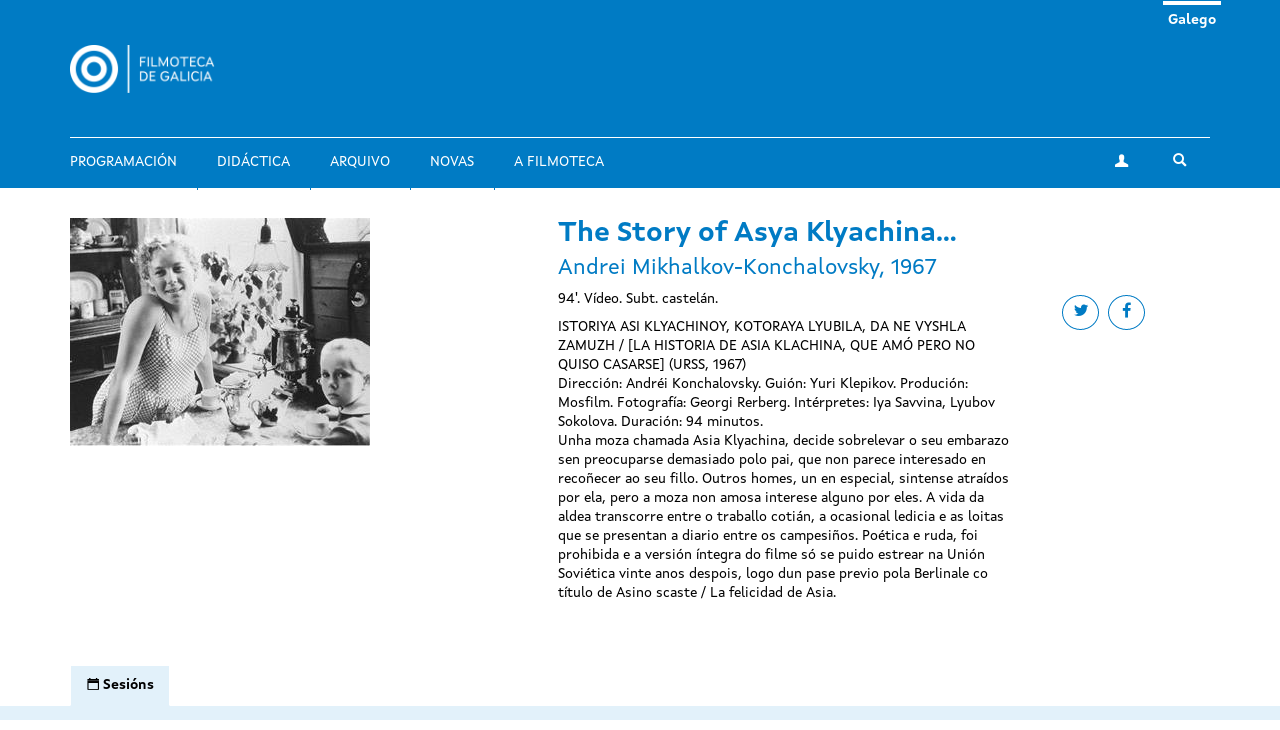

--- FILE ---
content_type: text/html; charset=utf-8
request_url: https://filmotecadegalicia.xunta.gal/gl/story-asya-klyachina
body_size: 7049
content:
<!DOCTYPE html>
<html lang="gl" dir="ltr"
  xmlns:og="https://ogp.me/ns#">
<head>
  <link rel="profile" href="http://www.w3.org/1999/xhtml/vocab" />
  <meta name="viewport" content="width=device-width, initial-scale=1.0">
  <meta http-equiv="Content-Type" content="text/html; charset=utf-8" />
<link rel="shortcut icon" href="https://filmotecadegalicia.xunta.gal/sites/w_pcgai/themes/cgai/favicon.ico" type="image/vnd.microsoft.icon" />
<meta content="#007bc4" name="theme-color" />
<meta name="description" content="ISTORIYA ASI KLYACHINOY, KOTORAYA LYUBILA, DA NE VYSHLA ZAMUZH / [LA HISTORIA DE ASIA KLACHINA, QUE AMÓ PERO NO QUISO CASARSE] (URSS, 1967) Dirección: Andréi Konchalovsky. Guión: Yuri Klepikov. Produción: Mosfilm. Fotografía: Georgi Rerberg. Intérpretes: Iya Savvina, Lyubov Sokolova. Duración: 94 minutos. Unha moza chamada Asia Klyachina, decide sobrelevar o seu embarazo sen" />
<meta name="generator" content="Drupal 7 (https://www.drupal.org)" />
<link rel="canonical" href="https://filmotecadegalicia.xunta.gal/gl/story-asya-klyachina" />
<link rel="shortlink" href="https://filmotecadegalicia.xunta.gal/gl/node/18396" />
<meta property="og:site_name" content="Filmoteca de Galicia" />
<meta property="og:type" content="article" />
<meta property="og:url" content="https://filmotecadegalicia.xunta.gal/gl/story-asya-klyachina" />
<meta property="og:title" content="The Story of Asya Klyachina..." />
<meta property="og:description" content="ISTORIYA ASI KLYACHINOY, KOTORAYA LYUBILA, DA NE VYSHLA ZAMUZH / [LA HISTORIA DE ASIA KLACHINA, QUE AMÓ PERO NO QUISO CASARSE] (URSS, 1967) Dirección: Andréi Konchalovsky. Guión: Yuri Klepikov. Produción: Mosfilm. Fotografía: Georgi Rerberg. Intérpretes: Iya Savvina, Lyubov Sokolova. Duración: 94 minutos. Unha moza chamada Asia Klyachina, decide sobrelevar o seu embarazo sen preocuparse demasiado polo pai, que non parece interesado en recoñecer ao seu fillo. Outros homes, un en especial, sintense atraídos por ela, pero a moza non amosa interese alguno por eles." />
<meta property="og:updated_time" content="2018-02-05T20:02:07+01:00" />
<meta property="article:published_time" content="2018-02-01T22:21:19+01:00" />
<meta property="article:modified_time" content="2018-02-05T20:02:07+01:00" />
<meta name="dcterms.title" content="The Story of Asya Klyachina..." />
<meta name="dcterms.creator" content="programacion.cgai" />
<meta name="dcterms.description" content="ISTORIYA ASI KLYACHINOY, KOTORAYA LYUBILA, DA NE VYSHLA ZAMUZH / [LA HISTORIA DE ASIA KLACHINA, QUE AMÓ PERO NO QUISO CASARSE] (URSS, 1967) Dirección: Andréi Konchalovsky. Guión: Yuri Klepikov. Produción: Mosfilm. Fotografía: Georgi Rerberg. Intérpretes: Iya Savvina, Lyubov Sokolova. Duración: 94 minutos. Unha moza chamada Asia Klyachina, decide sobrelevar o seu embarazo sen preocuparse demasiado polo pai, que non parece interesado en recoñecer ao seu fillo. Outros homes, un en especial, sintense atraídos por ela, pero a moza non amosa interese alguno por eles." />
<meta name="dcterms.date" content="2018-02-01T22:21+01:00" />
<meta name="dcterms.type" content="Text" />
<meta name="dcterms.format" content="text/html" />
<meta name="dcterms.identifier" content="https://filmotecadegalicia.xunta.gal/gl/story-asya-klyachina" />
<meta name="dcterms.language" content="gl" />
<meta name="dcterms.modified" content="2018-02-05T20:02+01:00" />
  <title>The Story of Asya Klyachina... | Filmoteca de Galicia</title>
  <link type="text/css" rel="stylesheet" href="https://filmotecadegalicia.xunta.gal/sites/w_pcgai/files/css/css_lQaZfjVpwP_oGNqdtWCSpJT1EMqXdMiU84ekLLxQnc4.css" media="all" />
<link type="text/css" rel="stylesheet" href="https://filmotecadegalicia.xunta.gal/sites/w_pcgai/files/css/css_oO0iBI7lY92TMVc_Yz3XprjsodDG9yMAHnHcKZncYE8.css" media="all" />
<link type="text/css" rel="stylesheet" href="https://filmotecadegalicia.xunta.gal/sites/w_pcgai/files/css/css_GIYqnQwd6SvilCWWr-Jgi69115yoFrPABQalJ8Tf5o8.css" media="all" />

<!--[if lte IE 9]>
<link type="text/css" rel="stylesheet" href="https://filmotecadegalicia.xunta.gal/sites/w_pcgai/files/css/css_ImwRxy1lxopxoBEEy7kxR3zonHI9n-ue85JAl2xPBWI.css" media="all" />
<![endif]-->
<link type="text/css" rel="stylesheet" href="https://filmotecadegalicia.xunta.gal/sites/w_pcgai/files/css/css_usA0nC0PDeZyG4mwc1dWqi6MlT1Aaea0LYlhkJeUVEw.css" media="all" />
  <script src="https://filmotecadegalicia.xunta.gal/sites/w_pcgai/files/js/js_xXXlCzxGJGu56t7d4O7pBXhw0UYdXOds7Y-fDzZj7Uc.js"></script>
<script src="https://filmotecadegalicia.xunta.gal/sites/w_pcgai/files/js/js_s5koNMBdK4BqfHyHNPWCXIL2zD0jFcPyejDZsryApj0.js"></script>
<script>document.createElement( "picture" );</script>
<script src="https://filmotecadegalicia.xunta.gal/sites/w_pcgai/files/js/js_VWrjRjr7_IX7rRJ6JFLfVMwH3bTLkur-K_lsFccWZWk.js"></script>
<script>(function(i,s,o,g,r,a,m){i["GoogleAnalyticsObject"]=r;i[r]=i[r]||function(){(i[r].q=i[r].q||[]).push(arguments)},i[r].l=1*new Date();a=s.createElement(o),m=s.getElementsByTagName(o)[0];a.async=1;a.src=g;m.parentNode.insertBefore(a,m)})(window,document,"script","https://www.google-analytics.com/analytics.js","ga");ga("create", "UA-48436752-10", {"cookieDomain":"auto"});ga("set", "anonymizeIp", true);ga("send", "pageview");</script>
<script src="https://filmotecadegalicia.xunta.gal/sites/w_pcgai/files/js/js_Xg7CwizaObLn0zBOskWaQKuRU0uXogxxoHbwTX9LRoU.js"></script>
<script>jQuery.extend(Drupal.settings, {"basePath":"\/","pathPrefix":"gl\/","setHasJsCookie":0,"ajaxPageState":{"theme":"cgai","theme_token":"zfzeOo1EOHmpzfqx1UNZszaqhENz4LEh1WvBfH8JVgE","js":{"sites\/w_pcgai\/modules\/contrib\/picture\/picturefill2\/picturefill.min.js":1,"sites\/w_pcgai\/modules\/contrib\/picture\/picture.min.js":1,"sites\/all\/themes\/contrib\/bootstrap\/js\/bootstrap.js":1,"https:\/\/filmotecadegalicia.xunta.gal\/sites\/w_pcgai\/files\/google_tag\/contedor_principal\/google_tag.script.js":1,"sites\/all\/modules\/contrib\/jquery_update\/replace\/jquery\/1.10\/jquery.min.js":1,"misc\/jquery-extend-3.4.0.js":1,"misc\/jquery-html-prefilter-3.5.0-backport.js":1,"misc\/jquery.once.js":1,"misc\/drupal.js":1,"0":1,"public:\/\/languages\/gl_H1kRzRhv0iJC3o7RYMpo1Ew21h5FmPHcvq2kKuqNtv8.js":1,"sites\/w_pcgai\/modules\/contrib\/custom_search\/js\/custom_search.js":1,"sites\/all\/modules\/contrib\/google_analytics\/googleanalytics.js":1,"1":1,"sites\/w_pcgai\/themes\/cgai\/build\/main.js":1},"css":{"modules\/system\/system.base.css":1,"sites\/w_pcgai\/modules\/contrib\/date\/date_api\/date.css":1,"sites\/w_pcgai\/modules\/contrib\/date\/date_popup\/themes\/datepicker.1.7.css":1,"modules\/field\/theme\/field.css":1,"sites\/w_pcgai\/modules\/contrib\/logintoboggan\/logintoboggan.css":1,"modules\/node\/node.css":1,"sites\/w_pcgai\/modules\/contrib\/picture\/picture_wysiwyg.css":1,"sites\/all\/modules\/contrib\/views\/css\/views.css":1,"sites\/all\/modules\/contrib\/ckeditor\/css\/ckeditor.css":1,"sites\/all\/modules\/contrib\/ctools\/css\/ctools.css":1,"modules\/locale\/locale.css":1,"sites\/w_pcgai\/modules\/contrib\/custom_search\/custom_search.css":1,"sites\/w_pcgai\/files\/css\/follow.css":1,"sites\/w_pcgai\/themes\/cgai\/build\/app-ie.css":1,"sites\/w_pcgai\/themes\/cgai\/build\/fonts\/merriweather.css":1,"sites\/w_pcgai\/themes\/cgai\/build\/fonts\/montserrat.css":1,"sites\/w_pcgai\/themes\/cgai\/build\/fonts\/opensans.css":1,"sites\/w_pcgai\/themes\/cgai\/build\/fonts\/xuntasans.css":1,"sites\/w_pcgai\/themes\/cgai\/build\/app.css":1}},"contact":{"marker_image":"\/sites\/w_pcgai\/themes\/cgai\/assets\/img\/marker.png","marker_location":{"lat":"43.3678223","lng":"-8.4069563","zoom":"13"}},"custom_search":{"form_target":"_self","solr":0},"better_exposed_filters":{"views":{"other_contents":{"displays":{"block_3":{"filters":[]}}}}},"googleanalytics":{"trackOutbound":1,"trackMailto":1,"trackDownload":1,"trackDownloadExtensions":"7z|aac|arc|arj|asf|asx|avi|bin|csv|doc(x|m)?|dot(x|m)?|exe|flv|gif|gz|gzip|hqx|jar|jpe?g|js|mp(2|3|4|e?g)|mov(ie)?|msi|msp|pdf|phps|png|ppt(x|m)?|pot(x|m)?|pps(x|m)?|ppam|sld(x|m)?|thmx|qtm?|ra(m|r)?|sea|sit|tar|tgz|torrent|txt|wav|wma|wmv|wpd|xls(x|m|b)?|xlt(x|m)|xlam|xml|z|zip"},"urlIsAjaxTrusted":{"\/gl\/story-asya-klyachina":true},"bootstrap":{"anchorsFix":"0","anchorsSmoothScrolling":"0","formHasError":1,"popoverEnabled":0,"popoverOptions":{"animation":1,"html":0,"placement":"right","selector":"","trigger":"click","triggerAutoclose":1,"title":"","content":"","delay":0,"container":"body"},"tooltipEnabled":0,"tooltipOptions":{"animation":1,"html":0,"placement":"auto left","selector":"","trigger":"hover focus","delay":0,"container":"body"}}});</script>
</head>
<body class="html not-front not-logged-in no-sidebars page-node page-node- page-node-18396 node-type-filmseries-program-legacy i18n-gl context-film_detail">
  <div class="region region-page-top">
    <noscript aria-hidden="true"><iframe src="https://www.googletagmanager.com/ns.html?id=GTM-PR8H5D3" height="0" width="0" style="display:none;visibility:hidden"></iframe></noscript>
  </div>
<header class="navbar navbar-default">
  <a class="sr-only sr-only-focusable skip-to-content" href="#main-content">Ir o contido principal</a>
  <div class="container">
    <div class="navbar-header">
      <button type="button" class="navbar-toggle collapsed" data-toggle="collapse" data-target="#navbar-collapse" aria-expanded="false">
        <span class="sr-only">Toggle navigation</span>
        <span class="icon-bar"></span>
        <span class="icon-bar"></span>
        <span class="icon-bar"></span>
      </button>

      <div class="navbar-brand">
        <a href="/gl">
                      <img src="https://filmotecadegalicia.xunta.gal/sites/w_pcgai/files/logos/filmoteca_de_galicia_branco_xs.png" alt="Inicio" class="logo-xs">
                                <img src="https://filmotecadegalicia.xunta.gal/sites/w_pcgai/files/logos/filmoteca_de_galicia_branco.png" alt="Inicio" class="logo-lg">
                  </a>
      </div>
    </div>

    <div class="collapse navbar-collapse" id="navbar-collapse">
      <nav class="nav navbar-nav">
        <ul class="nav navbar-nav navbar-main"><li><a href="/gl/programacion">Programación</a></li>
<li><a href="/gl/didactica">Didáctica</a></li>
<li><a href="/gl/arquivo">Arquivo</a></li>
<li><a href="/gl/novas" title="">Novas</a></li>
<li><a href="/gl/filmoteca-de-galicia">A Filmoteca</a></li>
</ul><span class="navbar-nav-actions"><a href="/gl/user" class="btn btn-default btn-profile"><span class="icon-icon-user" aria-hidden="true"></span><span class="sr-only">A miña conta</span></a><span class="navbar-lang"><a href="/gl/story-asya-klyachina" class="btn btn-link active" lang="gl">Galego</a>&nbsp;</span><button type="button" class="btn btn-link navbar-toggle-search" data-toggle="collapse" data-target="#navbar-search-form" aria-expanded="false">
  <span class="icon-icon-search" aria-hidden="true"></span>
  <span class="sr-only">Toggle search</span>
</button>
<div class="navbar-search-form collapse" id="navbar-search-form">
  <form class="search-form form-search content-search input-group" role="search" action="/gl/story-asya-klyachina" method="post" id="search-block-form" accept-charset="UTF-8"><input type="hidden" name="form_id" value="search_block_form" />
<input type="hidden" name="form_build_id" value="form-ll-r8jHLCNlNE_kL2E-sTKjTgUPCaOUBCG-OQoybtyU" />

  <label class="sr-only" for="search_block_form">Buscar</label>
  <input type="text" name="search_block_form" class="form-control" placeholder="Buscar" id="search_block_form">
  <span class="input-group-btn">
    <button class="btn btn-primary search-form-submit" type="submit">
      <span class="icon-icon-search" aria-hidden="true"></span>
      <span class="sr-only">Buscar</span>
    </button>
  </span>



</form></div>
</span>      </nav>
    </div>
  </div>
</header>


  
<main id="main-content">
  <article id="node-18396"
         class="page-film node node-filmseries-program-legacy node-full clearfix">
  <div class="container">
    <div class="row">
      <div class="page-film-trailer">
            <img class="img-responsive" src="https://filmotecadegalicia.xunta.gal/sites/w_pcgai/files/styles/cover/public/programacion_2791.jpg?itok=1I5o5yj6" width="300" height="228" alt="The Story of Asya Klyachina..." title="The Story of Asya Klyachina..." />      </div>

      <div class="page-film-main-content">
        <h1 class="page-film-title">The Story of Asya Klyachina...</h1>
                  <h2 class="page-film-original-title"><div class="field field-name-field-subtitle field-type-text field-label-hidden">
        Andrei Mikhalkov-Konchalovsky, 1967  </div>
</h2>
                <div class="page-film-synopsis">
          <ul class="social-links">
            <li>
              <a class="btn btn-default btn-circular" target="_blank" href="https://twitter.com/intent/tweet?url=https://filmotecadegalicia.xunta.gal/gl/story-asya-klyachina&via=cgaifilmoteca">
                <i class="icon-icon-twitter" aria-hidden="true"></i>
                <span class="sr-only">Share on twitter</span>
              </a>
            </li>
            <li>
              <a class="btn btn-default btn-circular" target="_blank" href="https://www.facebook.com/sharer/sharer.php?u=https://filmotecadegalicia.xunta.gal/gl/story-asya-klyachina">
                <i class="icon-icon-facebook" aria-hidden="true"></i>
                <span class="sr-only">Share on facebook</span>
              </a>
            </li>
          </ul>
          <div class="field field-name-field-brief field-type-text-long field-label-hidden">
        <p>94'. Vídeo. Subt. castelán.</p>
  </div>
          <div class="field field-name-body field-type-text-with-summary field-label-hidden">
        <p>ISTORIYA ASI KLYACHINOY, KOTORAYA LYUBILA, DA NE VYSHLA ZAMUZH / [LA HISTORIA DE ASIA KLACHINA, QUE AMÓ PERO NO QUISO CASARSE]     (URSS, 1967)<br />
Dirección: Andréi Konchalovsky. Guión: Yuri Klepikov. Produción: Mosfilm. Fotografía: Georgi Rerberg. Intérpretes: Iya Savvina, Lyubov Sokolova. Duración: 94 minutos.<br />
Unha moza chamada Asia Klyachina, decide sobrelevar o seu embarazo sen preocuparse demasiado polo pai, que non parece interesado en recoñecer ao seu fillo. Outros homes, un en especial, sintense atraídos por ela, pero a moza non amosa interese alguno por eles. A vida da aldea transcorre entre o traballo cotián, a ocasional ledicia e as loitas que se presentan a diario entre os campesiños. Poética e ruda, foi prohibida e a versión íntegra do filme só se puido estrear na Unión Soviética vinte anos despois, logo dun pase previo pola Berlinale co título de Asino scaste / La felicidad de Asia.</p>
  </div>
        </div>
      </div>
    </div>
  </div>



  <div class="page-film-secondary-content js-nav-tabs">
    <div class="container">
      <ul class="nav nav-tabs" role="tablist">
                  <li class="active" role="presentation">
            <a href="#sessions-tab-content" id="sessions-tab" role="tab" data-toggle="tab"
               aria-controls="sessions-tab-content" aria-expanded="true">
              <span class="icon-icon-calendar" aria-hidden="true"></span>
              <span class="hidden-xs">Sesións</span>
            </a>
          </li>
              </ul>
    </div>
    <div class="tab-content">
              <div id="sessions-tab-content" class="tab-pane fade active in" role="tabpanel">
          <div class="container">
            <div class="row">
              <div class="col-md-6">
                <ul class="page-film-sessions">
                                      <li>
                      <article class="session is-old">
      <div class="session-content">
        <a href="/gl/programacion/ciclos/andrei-konchalovsky" class="session-season">
    ANDRÉI KONCHALOVSKY  </a>

    <time class="session-time" datetime="2013-09-25T20:30">
      25 de setembro 2013 | 20:30    </time>
    
          <h3 class="session-title">
        <a href="/gl/story-asya-klyachina">
        The Story of Asya Klyachina...        </a>
      </h3>
    
    
    
      </div>
  </article>
                    </li>
                                  </ul>
              </div>
            </div>
          </div>
        </div>
          </div>
  </div>
</article>

      <section class="postscript-top">
        <div class="region region-postscript-top">
    <section id="block-cgai-blocks-other-contents-film"
         class="block-cgai_blocks-other_contents_film block block-cgai-blocks clearfix">

        <div class="block-content">
    <aside class="panel panel-primary related-content mb is-related-content">
  <div class="container">
    <div class="panel-heading">
      <h3 class="panel-title">
        <span class="icon-icon-cgai" aria-hidden="true"></span>
        Outros contidos      </h3>
    </div>
  </div>
  <div class="panel-body">
    <div class="container">
      <div class="row">
        <div class="col-md-6">
         <article class="season">
  <a href="/gl/programacion/ciclos/de-xasmin-e-cascallos-cinema-desde-o-libano" class="season-media">
      <img class="img-responsive" src="https://filmotecadegalicia.xunta.gal/sites/w_pcgai/files/styles/large/public/little_wars.jpg?itok=LvIcUfms" width="768" height="488" alt="De xasmín e cascallos: cinema desde o Líbano" />  </a>
  <div class="season-content matchHeightContent">
    <p class="content-type">Ciclo</p>
    <h3 class="season-title">
      <a href="/gl/programacion/ciclos/de-xasmin-e-cascallos-cinema-desde-o-libano">De xasmín e cascallos: cinema desde o Líbano</a>
    </h3>
    <div class="season-desc">
      <div class="field field-name-body field-type-text-with-summary field-label-hidden">
        <p>Unha das cousas que me chamaron a atención cando me mudei a España hai seis anos foi o vagamente </p>  </div>
    </div>
  </div>
</article>
<section id="block-views-other-contents-block-3"
         class="block-views-other_contents-block_3 block block-views clearfix">

        <div class="block-content">
      <div class="view-content">
      <div class="views-row views-row-1 views-row-odd views-row-first views-row-last">
    <article class="post">
  <a href="/gl/novas/filmoteca-de-galicia-inicia-en-maio-unha-retrospectiva-sobre-o-cineasta-xapones-yasujiro-ozu" class="post-media">
      <img class="img-responsive" src="https://filmotecadegalicia.xunta.gal/sites/w_pcgai/files/styles/large/public/lamourfou_still_03_hd.jpg?itok=RW1_xn8t" width="768" height="488" alt="A Filmoteca de Galicia inicia en maio unha retrospectiva sobre o cineasta xaponés Yasujirō Ozu" />  </a>
  <div class="post-content">
    <p class="content-type">
              Novas          </p>
    <h3 class="post-title">
      <a href="/gl/novas/filmoteca-de-galicia-inicia-en-maio-unha-retrospectiva-sobre-o-cineasta-xapones-yasujiro-ozu">A Filmoteca de Galicia inicia en maio unha retrospectiva sobre o cineasta xaponés Yasujirō Ozu</a>
    </h3>
    <div class="post-desc">
      <div class="field field-name-body field-type-text-with-summary field-label-hidden">
        <p>A Filmoteca de Galicia arranca a programación de maio na sala José Sellier da Coruña con varias c</p>  </div>
    </div>
  </div>
</article>
  </div>
  </div>

  </div>
</section>
        </div>
        <div class="col-md-4">
          <article id="film-47927"
         class="film matchHeight node node-film node-teaser">
  <a href="/gl/filmes/el-gran-desfile" class="film-media">
      <img class="img-responsive" src="https://filmotecadegalicia.xunta.gal/sites/w_pcgai/files/styles/large/public/the-big-parade3.jpg?itok=WDpjPEUf" width="768" height="488" alt="El gran desfile" />  </a>

  <div class="film-content">
    <h2 class="film-title">
      <a href="/gl/filmes/el-gran-desfile">
        El gran desfile      </a>
    </h2>

    <div class="film-desc">
      King Vidor,     </div>
  </div>
</article>
<article id="film-45756"
         class="film matchHeight node node-film node-teaser">
  <a href="/gl/filmes/cuidame-la-gatita" class="film-media">
      <img class="img-responsive" src="https://filmotecadegalicia.xunta.gal/sites/w_pcgai/files/styles/large/public/image-w448.jpg?itok=JR_d2BYG" width="768" height="488" alt="Cúidame la gatita" />  </a>

  <div class="film-content">
    <h2 class="film-title">
      <a href="/gl/filmes/cuidame-la-gatita">
        Cúidame la gatita      </a>
    </h2>

    <div class="film-desc">
      Jeong Jae-eun,     </div>
  </div>
</article>
<article id="film-45155"
         class="film matchHeight node node-film node-teaser">
  <a href="/gl/filmes/leningrad-cowboys-total-balalaika-show" class="film-media">
      <img class="img-responsive" src="https://filmotecadegalicia.xunta.gal/sites/w_pcgai/files/styles/large/public/total_balalaika_show.jpeg?itok=z05NyVcS" width="768" height="488" alt="Leningrad Cowboys Total Balalaika Show" />  </a>

  <div class="film-content">
    <h2 class="film-title">
      <a href="/gl/filmes/leningrad-cowboys-total-balalaika-show">
        Leningrad Cowboys Total Balalaika Show      </a>
    </h2>

    <div class="film-desc">
      Aki Kaurismäki,     </div>
  </div>
</article>

        </div>
      </div>
    </div>
  </div>
</aside>
  </div>
</section>
  </div>
    </section>
  </main>

<footer class="footer">
  <div class="container">
    <div class="wrapper">
      
      <div class="footer-contact">
          <div class="region region-footer-third">
    <section id="block-block-1"
         class="block-custom-contacto block block-block clearfix">

        <div class="block-content">
    <p><strong>Filmoteca de Galicia</strong><br />
Rúa Durán Loriga, 10 baixo<br />
15003 A Coruña<br /><a href="tel:+34 881 881 260">+34 881 881 260</a><br /><a href="mailto:filmotecadegalicia@xunta.gal">filmotecadegalicia@xunta.gal</a></p>
  </div>
</section>
<section id="block-menu-menu-footer-newsletter"
         class="block-menu-menu-footer-newsletter block block-menu clearfix">

        <div class="block-content">
    <ul class="nav-items"><li><a href="/gl/boletin-de-novidades" title="">Boletín de novidades</a></li>
</ul>  </div>
</section>
<section id="block-cgai-blocks-follow"
         class="block-cgai_blocks-follow block block-cgai-blocks clearfix">

        <div class="block-content">
    <ul class="social-links"><li><a href="https://www.facebook.com/filmotecadegalicia/" class="btn btn-default btn-circular"><span class="icon-icon-facebook" aria-hidden="true"></span><span class="sr-only">facebook</span></a><li><a href="https://www.instagram.com/filmoteca_galicia/" class="btn btn-default btn-circular"><span class="icon-icon-instagram" aria-hidden="true"></span><span class="sr-only">instagram</span></a><li><a href="https://twitter.com/filmotecagal" class="btn btn-default btn-circular"><span class="icon-icon-twitter" aria-hidden="true"></span><span class="sr-only">twitter</span></a><li><a href="https://vimeo.com/cgai" class="btn btn-default btn-circular"><span class="icon-icon-vimeo" aria-hidden="true"></span><span class="sr-only">vimeo</span></a></ul>  </div>
</section>
  </div>
      </div>

      <div class="footer-menu">
          <div class="region region-footer-fourth">
    <div class="footer-nav">
  <ul class="nav-items"><li><a href="/gl/programacion" title="">Programación</a></li>
<li><a href="/gl/didactica" title="">Didáctica</a></li>
<li><a href="/gl/arquivo" title="">Arquivo</a></li>
<li><a href="/gl/novas" title="">Novas</a></li>
<li><a href="/gl/biblioteca" title="">Biblioteca</a></li>
<li><a href="/gl/publicacions" title="">Publicacións</a></li>
<li><a href="/gl/exposicions" title="">Exposicións</a></li>
<li><a href="/gl/cursos" title="">Cursos e seminarios</a></li>
<li><a href="/gl/emprestito" title="">Empréstito</a></li>
<li><a href="/gl/filmoteca-de-galicia" title="">Sobre a Filmoteca</a></li>
<li><a href="/gl/horario">Horarios e prezos</a></li>
</ul></div>
  </div>
      </div>

          </div>
  </div>

  <div class="institution-footer">
    <div class="container">
      <div class="wrapper">
        <div class="institution-footer-left">
                      <a href="https://www.xunta.gal/portada" class="logo-primary">
              <img class="img-responsive" src="https://filmotecadegalicia.xunta.gal/sites/w_pcgai/files/logos/marca-negativo.svg" alt="Xunta de Galicia" />
            </a>
                  </div>
        <div class="institution-footer-menu">
            <div class="region region-footer-first">
    <section id="block-block-2"
         class="block-custom-footer-license block block-block clearfix">

        <div class="block-content">
    <p>cc Xunta de Galicia. Información mantida e publicada na internet pola Filmoteca de Galicia.</p>
  </div>
</section>
<section id="block-menu-menu-footer-legal"
         class="block-menu-menu-footer-legal block block-menu clearfix">

        <div class="block-content">
    <ul class="nav-items"><li><a href="https://www.xunta.gal/sistemaintegrado-de-atencion-a-cidadania" title="">Atención á cidadanía</a></li>
<li><a href="/gl/declaracion-de-accesibilidade" title="">Accesibilidade</a></li>
<li><a href="/gl/aviso-legal" title="">Aviso legal</a></li>
<li><a href="/gl/mapa-do-portal" title="">Mapa do portal</a></li>
</ul>  </div>
</section>
  </div>
        </div>
      </div>
    </div>
  </div>
</footer>
<script src="https://filmotecadegalicia.xunta.gal/sites/w_pcgai/files/js/js_7Ukqb3ierdBEL0eowfOKzTkNu-Le97OPm-UqTS5NENU.js"></script>
<script src="https://filmotecadegalicia.xunta.gal/sites/w_pcgai/files/js/js_MRdvkC2u4oGsp5wVxBG1pGV5NrCPW3mssHxIn6G9tGE.js"></script>
</body>
</html>
